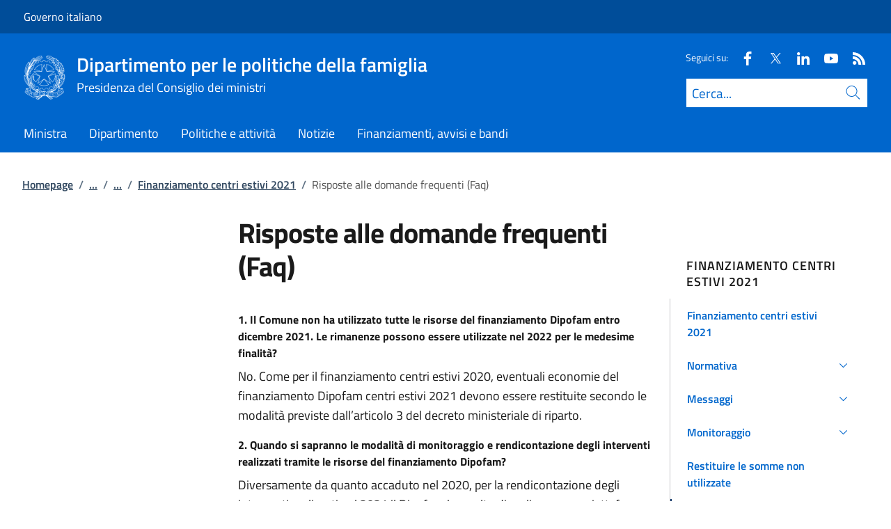

--- FILE ---
content_type: text/html; charset=utf-8
request_url: https://famiglia.governo.it/it/politiche-e-attivita/finanziamenti-avvisi-e-bandi/finanziamento-centri-estivi-2021/risposte-alle-domande-frequenti-faq/
body_size: 19094
content:



<!DOCTYPE html>
<html lang="it">
    <head>
        <title>Risposte alle domande frequenti (Faq)</title>
        <meta charset="utf-8">
        <meta http-equiv="x-ua-compatible" content="ie=edge">
        <meta name="viewport" content="width=device-width, initial-scale=1">
            <meta name="keyword" content="centri estivi,politiche per la famiglia">
        <meta name="description" content="Risposte alle domande frequenti (Faq) sul Finanziamento Dipofam centri estivi 2021.">
        <link rel="canonical" href="https://famiglia.governo.it/it/politiche-e-attivita/finanziamenti-avvisi-e-bandi/finanziamento-centri-estivi-2021/risposte-alle-domande-frequenti-faq/" />
        <meta property="og:type" content="article" />
        <meta property="og:url" content="https://famiglia.governo.it/it/politiche-e-attivita/finanziamenti-avvisi-e-bandi/finanziamento-centri-estivi-2021/risposte-alle-domande-frequenti-faq/" />
        <meta property="og:title" content="Risposte alle domande frequenti (Faq)" />
            <meta property="og:description" content="Risposte alle domande frequenti (Faq) sul Finanziamento Dipofam centri estivi 2021." />
        <meta property="og:site_name" content="Dipartimento per le politiche della famiglia" />
        <meta property="og:updated_time" content="2025-05-13T11:10:34.823Z" />
        <meta name="twitter:card" content="summary" />
        <meta name="twitter:url" content="https://famiglia.governo.it/it/politiche-e-attivita/finanziamenti-avvisi-e-bandi/finanziamento-centri-estivi-2021/risposte-alle-domande-frequenti-faq/" />
        <meta name="twitter:title" content="Risposte alle domande frequenti (Faq)" />
            <meta name="twitter:description" content="Risposte alle domande frequenti (Faq) sul Finanziamento Dipofam centri estivi 2021." />
                <meta property="og:image" content="https://famiglia.governo.it/media/2352/dipofam-logo-sito.jpg" />
                <meta name="twitter:image" content="https://famiglia.governo.it/media/2352/dipofam-logo-sito.jpg" />
            <link rel="icon" href="https://famiglia.governo.it/media/2974/dipofam-logo-social.jpg">
        
        <script src="/sb/registered-js-bundle.js.v639044796987588520"></script>
        <link href="/sb/registered-css-bundle.css.v639044796987588520" rel="stylesheet" />

            <!-- Matomo -->
            <script type="text/plain" data-cookiecategory="analytics">
                var _paq = window._paq = window._paq || [];
                /* tracker methods like "setCustomDimension" should be called before "trackPageView" */
                //_paq.push(["setCookieDomain", "*.www.dominio.it"]);
                //_paq.push(["setDomains", ["*.www.dominio.it"]]);
                _paq.push(['trackPageView']);
                _paq.push(['enableLinkTracking']);
                (function () {
                var u = "https://dmlws-analytics.sogei.it/piwik/";
                _paq.push(['setTrackerUrl', u + 'matomo.php']);
                _paq.push(['setSiteId', '16']);
                _paq.push(['addTracker', 'https://ingestion.webanalytics.italia.it/matomo.php', '38848']);
                var d = document, g = d.createElement('script'), s = d.getElementsByTagName('script')[0];
                g.type = 'text/javascript'; g.async = true; g.src = u + 'matomo.js'; s.parentNode.insertBefore(g, s);
                })();
            </script>
            <noscript><p><img src="https://dmlws-analytics.sogei.it/piwik/matomo.php?idsite=16&amp;rec=1" style="border:0;" alt="" /></p></noscript>
            <!-- End Matomo Code -->

    </head>

    <body>
         

<div class="skiplinks">
    <a class="visually-hidden-focusable" href="#main">Vai al contenuto</a>
    <a class="visually-hidden-focusable" href="#menu">Vai alla navigazione del sito</a>
</div>
         


<!-- PRIMO HEADER -->
<div class="it-header-slim-wrapper notprint" style="background-color:#004d99 !important">
    <div class="container-fluid px-0 px-lg-2 px-xl-3">
        <div class="col-12">
            <div class="it-header-slim-wrapper-content">
                <span class="d-flex">
                        <a class="d-lg-block navbar-brand" href="https://www.governo.it/" style="font-size: 1em">Governo italiano</a>
                </span>
                

            </div>
        </div>
    </div>
</div>


<header class="it-header-wrapper position-sticky notprint" style="top:0;z-index:1040">
    <div class="it-nav-wrapper">
        <!-- SECONDO HEADER -->
        <div class="it-header-center-wrapper">
            <div class="container-fluid px-0 px-lg-2 px-xl-3">
                <div class="col-12">
                    <div class="it-header-center-content-wrapper">
                        <div class="it-brand-wrapper ms-2 ms-lg-0">
                            <a href="/it/">
                                <img src="/media/gmtj4rbt/logo-2.png" class="main-header-logo" alt="">
                                <img src="/media/gmtj4rbt/logo-2.png" class="mobile-header-logo" alt="">
                                <div class="it-brand-text" aria-label="Dipartimento per le politiche della famiglia" role="contentinfo">
                                        <div class="it-brand-title">Dipartimento per le politiche della famiglia</div>
                                        <div class="it-brand-tagline d-none d-md-block lh-lg" style="font-size: 18px;">Presidenza del Consiglio dei ministri</div>

                                </div>
                            </a>
                        </div>
                        <div class="it-right-zone d-flex flex-column align-items-end">
                            <div class="it-socials d-flex mb-lg-3 mb-md-1">
                                

    <span>
        Seguici su:
    </span>
<ul class="">
        <li class="">
            <a class="" href="https://www.facebook.com/FamigliaGov" aria-label="Facebook" target="_blank" title="Seguici su Facebook">
                <svg role="presentation" class="icon "><use href="/css/bootstrap-italia/svg/sprites.svg#it-facebook"></use></svg>
            </a>
        </li>
        <li class="">
            <a class="" href="http://www.twitter.com/FamigliaGov" aria-label="Twitter" target="_blank" title="Seguici su X">
                <svg role="presentation" class="icon "><use href="/css/bootstrap-italia/svg/sprites.svg#it-twitter"></use></svg>
            </a>
        </li>
        <li class="">
            <a class="" href="https://www.linkedin.com/company/81790170/admin/" aria-label="Linkedin" target="_blank" title="Seguici su Linkedin">
                <svg role="presentation" class="icon "><use href="/css/bootstrap-italia/svg/sprites.svg#it-linkedin"></use></svg>
            </a>
        </li>
        <li class="">
            <a class="" href="https://www.youtube.com/channel/UCdC_o1hkyPQKITGxFbywHEg" aria-label="Youtube" target="_blank" title="Seguici su Youtube">
                <svg role="presentation" class="icon "><use href="/css/bootstrap-italia/svg/sprites.svg#it-youtube"></use></svg>
            </a>
        </li>
        <li class="">
            <a class="" href="http://famiglia.governo.it/it/feed" aria-label="Rss" target="_blank" title="Seguici sul canale RSS">
                <svg role="presentation" class="icon "><use href="/css/bootstrap-italia/svg/sprites.svg#it-rss"></use></svg>
            </a>
        </li>

</ul>


                            </div>
                                <form id="search" action="/it/search/" method="GET" role="search">
                                    <div class="it-search-wrapper">
                                        <label for="searchInput" class="visually-hidden">Cerca</label>
                                        <input id="searchInput" oninput="enableSearch(this.id)" type="text" class="border-bottom-0 searchbar" placeholder="Cerca..." required name="cerca" id="closedMobileSearch" style="height:41px">
                                        <a class="search-link squared-icon searchbar a-disabled" aria-label="Cerca" href="#" role="button" onclick="document.getElementById('search').submit();" style="height:41px">
                                            <svg role="presentation" id="searchIcon" class="icon icon-blue">
                                                <use href="/css/bootstrap-italia/svg/sprites.svg#it-search"></use>
                                            </svg>
                                        </a>
                                        <svg role="presentation" id="closedSearchbarSvg" role="presentation" class="icon icon-sm icon-white" onclick="showSearchBar()">
                                            <use href="/css/bootstrap-italia/svg/sprites.svg#it-search"></use>
                                        </svg>

                                        <svg role="presentation" id="openedSearchbarSvg" role="presentation" class="d-none" onclick="showSearchBar()" xmlns="http://www.w3.org/2000/svg" xmlns:xlink="http://www.w3.org/1999/xlink" width="20px" height="20px" viewBox="0 0 20 20" version="1.1">
                                            <path style=" stroke:none;fill-rule:nonzero;fill:rgb(100%,100%,100%);fill-opacity:1;" d="M 10.945312 10 L 20 18.917969 L 18.917969 20 L 10 10.945312 L 1.082031 20 L 0 18.917969 L 9.054688 10 L 0 1.082031 L 1.082031 0 L 10 9.054688 L 18.917969 0 L 20 1.082031 Z M 10.945312 10 " />
                                        </svg>
                                    </div>
                                    <input type="submit" hidden />
                                </form>
                        </div>
                    </div>
                </div>
            </div>
        </div>

        <!-- TERZO HEADER -->
        <div class="it-header-navbar-wrapper">
            <div class="container-fluid px-0">
                <div class="col-12">
                    

<nav class="navbar navbar-expand-lg has-megamenu" aria-label="Menu principale">
    <button type="button" aria-label="Mostra/Nascondi menu" class="p-0 border-0 bg-transparent d-lg-none" aria-controls="menu" aria-expanded="false" data-bs-toggle="navbarcollapsible" data-bs-target="#navbar-E">
        <span>
            <svg role="presentation" role="img" aria-label="icona burger menu" class="icon icon-white"><use href="/css/bootstrap-italia/svg/sprites.svg#it-burger"></use></svg>
        </span>
    </button>
    <div class="navbar-collapsable" id="navbar-E">
        <div class="overlay fade"></div>
        <div class="close-div">
            <button type="button" aria-label="Chiudi il menu" class="btn close-menu">
                <span><svg role="presentation" role="img" class="icon"><use href="/css/bootstrap-italia/svg/sprites.svg#it-close-big"></use></svg></span>
            </button>
        </div>
        <div class="menu-wrapper justify-content-lg-between align-items-lg-baseline">
            <ul id="mainMenu" class="navbar-nav w-100 ">
                


            <li class="nav-item dropdown megamenu">
                <a href="/it/ministra/" class="nav-link dropdown-toggle px-lg-2 px-xl-3 lh-sm" >
                    <span>Ministra</span>
                </a>
            </li>
            <li class="nav-item dropdown megamenu">
                <a href="/it/dipartimento/" class="nav-link dropdown-toggle px-lg-2 px-xl-3 lh-sm" >
                    <span>Dipartimento</span>
                </a>
            </li>
            <li class="nav-item dropdown megamenu">
                <a href="/it/politiche-e-attivita/" class="nav-link dropdown-toggle px-lg-2 px-xl-3 lh-sm" >
                    <span>Politiche e attivit&#xE0;</span>
                </a>
            </li>
            <li class="nav-item dropdown megamenu">
                <a href="/it/politiche-e-attivita/comunicazione/notizie/" class="nav-link dropdown-toggle px-lg-2 px-xl-3 lh-sm" >
                    <span>Notizie</span>
                </a>
            </li>
            <li class="nav-item dropdown megamenu">
                <a href="/it/politiche-e-attivita/finanziamenti-avvisi-e-bandi/" class="nav-link dropdown-toggle px-lg-2 px-xl-3 lh-sm" >
                    <span>Finanziamenti, avvisi e bandi</span>
                </a>
            </li>

            </ul>
        </div>
    </div>
</nav>
                </div>
            </div>
        </div>
    </div>
        <form id="search-mobile" action="/it/search/" method="GET">
            <div id="searchbarMobileContainer" class="d-flex container-fluid bg-primary border-bottom-0 padding-search-mobile pt-1 pb-2 d-none">
                <label for="openedMobileSearch" class="visually-hidden">Cerca</label>
                <input oninput="enableSearch(this.id)" name="cerca" id="openedMobileSearch" class="border-bottom-0 bg-white" type="search" placeholder="Cerca">
                <a class="search-link squared-icon-mobile bg-white a-disabled" aria-label="Cerca" href="#" onclick="document.getElementById('search-mobile').submit();">
                    <svg role="presentation" id="searchIconMobile" class="icon icon-sm icon-blue">
                        <use href="/css/bootstrap-italia/svg/sprites.svg#it-search"></use>
                    </svg>
                </a>
            </div>
            <input type="submit" hidden />
        </form>
</header>
<div class="it-header-center-wrapper bg-white d-none printvisible">
    <div class="container-fluid px-0 px-lg-2 px-xl-3">
        <div class="row">
            <div class="col-12">
                <div class="it-header-center-content-wrapper">
                    <div class="it-brand-wrapper">
                        <a href="/it/">
                            <img src="/media/gmtj4rbt/logo-2.png" class="print-logo icon " alt="">
                            <div class="it-brand-text">
                                <div class="it-brand-title text-primary">Dipartimento per le politiche della famiglia</div>
                                    <div class="it-brand-tagline d-none d-md-block text-primary" style="line-height:2em">Presidenza del Consiglio dei ministri</div>

                            </div>
                        </a>
                    </div>
                </div>
            </div>
        </div>
    </div>
</div>

<script>

    function showSearchBar() {
        $("#searchbarMobileContainer").toggleClass("d-none");
        $("#closedSearchbarSvg").toggleClass("d-none");
        $("#openedSearchbarSvg").toggleClass("d-none");
    }

    function enableSearch(id) {
        let tagId = "#" + id;
        let selector = $(`${tagId}`);

        if (selector.val() != "") {
            $(`${tagId} + a`).removeClass("a-disabled")
        }
        else {
            $(`${tagId} + a`).addClass("a-disabled")
        }
    }

    $(document).ready(function () {
        if (window.innerWidth > 768)
            enableSearch("searchInput");
        else
            enableSearch("openedMobileSearch");
    });

</script>
    

        <div id="main">
            

<div class="mx-3 mx-lg-4 px-lg-1 px-1 px-xl-2">
    <div class="col-md-12">
        

<div class="container-xxxl">

<nav class="breadcrumb-container" role="navigation">
        <ol class="breadcrumb mt-4 mb-4">
                    <li class="breadcrumb-item"><a href="/it/" aria-label="Vai alla pagina:: Homepage">Homepage</a><span class="separator">/</span></li>
                    <li class="breadcrumb-item">
                        <a href="/it/politiche-e-attivita/" class="breadcrumb-expander" data-name="Politiche e attivit&#xE0;">...</a><span class="separator">/</span>
                    </li>
                    <li class="breadcrumb-item">
                        <a href="/it/politiche-e-attivita/finanziamenti-avvisi-e-bandi/" class="breadcrumb-expander" data-name="Finanziamenti, avvisi e bandi">...</a><span class="separator">/</span>
                    </li>
                    <li class="breadcrumb-item"><a href="/it/politiche-e-attivita/finanziamenti-avvisi-e-bandi/finanziamento-centri-estivi-2021/" aria-label="Vai alla pagina:: Finanziamento centri estivi 2021">Finanziamento centri estivi 2021</a><span class="separator">/</span></li>
            <li class="breadcrumb-item active" aria-current="page">Risposte alle domande frequenti (Faq)</li>
        </ol>
    </nav>
</div>



    </div>
    <div class="row">
        <div class="col-md-3">
            <div class="inThisPageContainer">
                


<script>
    function setOffsetGapDiv() {
        let windowWidth = $(window).width();
        let offsetGap = 0;

        if (windowWidth < 992)
            offsetGap = 100;
        else
            offsetGap = 210;

        return offsetGap;
    }

    function changeScrollPadding(navscroll) {
        let windowWidth = $(window).width();

        if (windowWidth < 992)
            navscroll.setScrollPadding(setOffsetGapDiv());
        else
            navscroll.setScrollPadding(setOffsetGapDiv());
    }

    function scrollToDiv(idDiv) {
        let selector = "#" + idDiv;
        let offset = $(selector).offset();
        let scrollto = offset.top - setOffsetGapDiv();
        window.scrollTo({
            top: scrollto + 20,
            behavior: 'smooth'
        });
    }

    $(document).ready(function () {
        var navscrollElement = document.querySelector('#sideNavLinks');
        var navscroll = new bootstrap.NavScroll(navscrollElement);

        changeScrollPadding(navscroll);

        //#region codice necessario solo per debug
        $(window).on("resize", function () {
            changeScrollPadding(navscroll);
        });
        //#endregion
    });
</script>
            </div>
        </div>
        <div class="col-md-6 md-max-width-700">
            <div>
                <h1 class="word-break">
                    Risposte alle domande frequenti (Faq)
                </h1>
                <div class="d-flex mt-3">
                </div>

            </div>
            <div class="row my-4">
                <div id="main-page" class="col-md-12 it-page-sections-container word-break">

<h4 class="u-text-h4"><strong>1. Il Comune non ha utilizzato tutte le risorse del finanziamento Dipofam entro dicembre 2021. Le rimanenze possono essere utilizzate nel 2022 per le medesime finalità?</strong></h4>
<p>No. Come per il finanziamento centri estivi 2020, eventuali economie del finanziamento Dipofam centri estivi 2021 devono essere restituite secondo le modalità previste dall’articolo 3 del decreto ministeriale di riparto.</p>
<h4 class="u-text-h4"><strong>2. Quando si sapranno le modalità di monitoraggio e rendicontazione degli interventi realizzati tramite le risorse del finanziamento Dipofam?</strong></h4>
<p>Diversamente da quanto accaduto nel 2020, per la rendicontazione degli interventi realizzati nel 2021 il Dipofam ha scelto di realizzare una piattaforma digitale dedicata che permetta ai comuni beneficiari di inserire i dati digitalmente, invece che trasmettere la documentazione tramite posta elettronica certificata. La piattaforma è attualmente in fase di elaborazione. Non appena sarà disponibile, ne verrà data comunicazione, tramite messaggio PEC, a tutti i comuni beneficiari del finanziamento. Il messaggio PEC conterrà anche le credenziali per l’accesso. La scadenza per la rendicontazione, così come previsto dal decreto ministeriale di riparto, è fissata a fine marzo 2022.</p>
<h4 class="u-text-h4"><strong>3. Dove posso verificare la quota di finanziamento ricevuta dal mio Comune?</strong></h4>
<p>All’interno della pagina dedicata al finanziamento DIPOFAM centri estivi 2021 è disponibile una tabella contenente tutte le informazioni relative alle quote e ai comuni beneficiari, con l’indicazione anche del codice ISTAT di riferimento per ogni comune. Altrimenti, è possibile reperire la medesima informazione dall’allegato 1 al decreto del Ministro per le pari opportunità e la famiglia 24 giugno 2021, con cui è stato ripartito il finanziamento.</p>
<h4 class="u-text-h4"><strong>4. Il mio Comune non ha ricevuto il finanziamento. Come mai?</strong></h4>
<p>Dipende. Il DIPOFAM ha provveduto a erogare il finanziamento tramite la Banca d’Italia a tutti i comuni presenti in un elenco definito dalla Conferenza delle regioni e delle province autonome, nel mese di luglio 2021. Pertanto, è opportuno che la ragioneria del Comune verifichi tutte le entrate di quel mese. Il mancato trasferimento può essere dovuto o a un errore tecnico nel trasferimento o a fatto che la Conferenza non ha incluso il comune nell’elenco. Nel primo caso, si prega di inviare un’email di segnalazione a <a href="mailto:dipofam.centriestivi@governo.it">dipofam.centriestivi@governo.it</a>. Nel secondo caso, per ulteriori informazioni si prega di contattare la propria amministrazione regionale di riferimento.</p>
<h4 class="u-text-h3 u-text-h4"><strong>5. Il finanziamento DIPOFAM può essere utilizzato per acquistare dei giocattoli per la scuola d’infanzia comunale?</strong></h4>
<p>No. L’intervento non è infatti compatibile con quanto previsto dalla normativa vigente. Ciò sarebbe possibile esclusivamente qualora l’acquisto di beni andasse a beneficio di attività che si svolgessero all'interno dei contesti individuati dal sopracitato articolo 63, comma 1, con l'eventuale collaborazione di soggetti quali le scuole d'infanzia (es. realizzazione di un centro estivo all'interno dei locali della scuola dell'infanzia, in orario post attività ordinarie, anche in collaborazione con un soggetto privato).</p>
<h4 class="u-text-h4"><strong>6. Il Comune può utilizzare il finanziamento DIPOFAM per ristrutturare un parco giochi o area gioco comunale?</strong></h4>
<p>Dipende. L'intervento è compatibile con quanto previsto dalla normativa vigente, esclusivamente nell’ipotesi in cui il parco giochi sia utilizzato, a seguito dei lavori, per le attività realizzate dai soggetti e nel periodo temporale indicati dall’articolo 63, comma 1, del decreto-legge n. 73 del 2021 (es. dopo i lavori, un’associazione utilizza, fra giugno e dicembre 2021, il parco giochi per realizzare attività educative e ludiche all’aria aperta).</p>
<h4 class="u-text-h4"><strong>7. Il Comune deve inviare il progetto al DIPOFAM prima di procedere alla realizzazione?</strong></h4>
<p>No. È facoltà dell'Amministrazione comunale beneficiaria del finanziamento DIPOFAM identificare le attività da potenziare e gli eventuali sottogruppi della popolazione potenziale beneficiaria dell'intervento, compatibilmente con quanto previsto dall’articolo 63 del decreto-legge n. 73 del 2021.</p>
<h4 class="u-text-h4"><strong>8. Il finanziamento DIPOFAM può essere impiegato per l’acquisto di un mezzo di trasporto, atto a trasportare minori, per lo svolgimento delle attività previste dall’articolo 63 del decreto-legge n. 73 del 2021?</strong></h4>
<p>Sì.</p>
<h4 class="u-text-h4"><strong>9. È consentito l’affidamento diretto, ai sensi dell’articolo 36 del decreto legislativo n. 50 del 16, ad agenzie di viaggi per lo svolgimento delle attività dei centri estivi (es. per attivare le cosiddette colonie estive presso i centri balneari limitrofi con pernottamento; per realizzare un soggiorno ricreativo/educativo presso struttura alberghiera del territorio, che prevede pernottamento, vitto e alloggio)?</strong></h4>
<p>Per la realizzazione degli interventi previsti dall’articolo 63, comma 1, del decreto-legge 25 maggio 2021, n° 73, convertito con modificazioni dalla legge 23 luglio 2021, n° 106, si applica la vigente disciplina in materia di contratti pubblici.</p>
<h4 class="u-text-h4"><strong>10. È consentito l’acquisto di beni e servizi da destinare a scuole pubbliche o private?</strong></h4>
<p>Dipende. L’acquisto di beni e servizi, tramite il finanziamento DIPOFAM, deve essere finalizzato a potenziare le attività dei centri estivi, dei servizi socioeducativi territoriali e dei centri con funzione educativa e ricreativa. Se all’interno degli spazi della scuola è stato organizzato un centro estivo o un doposcuola, il Comune può contribuire acquistando beni e servizi, che devono essere effettivamente utilizzati per tali attività. Non è pertanto ammissibile l’ipotesi in cui il Comune acquisti dei beni (es. giocattoli) che vengano utilizzati dalla scuola, invece che durante il centro estivo. Tale logica tuttavia permette l’ipotesi in cui i beni acquistati per il centro estivo (es. giocattoli) possano essere utilizzati, una volta concluso il centro estivo, dalla scuola in cui si è svolto il centro estivo medesimo.</p>
<h4 class="u-text-h4"><strong>11. È consentito effettuare interventi di costruzione, ristrutturazione o riorganizzazione di strutture e spazi dedicati a ospitare i bambini per le attività, all’interno di scuole?</strong></h4>
<p>Sì, esclusivamente nell’ipotesi in cui l’intervento sia diretto al potenziamento delle attività dei centri estivi, dei servizi socioeducativi territoriali e dei centri con funzione educativa e ricreativa.</p>
<h4 class="u-text-h4"><strong>12. È possibile utilizzare parzialmente le somme sotto forma di contributi alle famiglie che hanno aderito a centri estivi organizzati in altri comuni?</strong></h4>
<p>Sì.</p>
<h4 class="u-text-h4"><strong>13. I centri estivi devono essere riconosciuti, oppure possono essere anche attività estive ludico ricreative organizzate da società o associazioni sportive, o da soggetti privati che hanno altra finalità (es. un maneggio)?</strong></h4>
<p>Le attività finanziabili devono essere realizzate dai soggetti individuati dall’articolo 63, ossia da centri estivi, dei servizi socioeducativi territoriali e dei centri con funzione educativa e ricreativa destinati alle attività dei minori. Tuttavia, in base a quanto previsto dalla lettera <em>a</em>) del messaggio DIPOFAM 12 luglio 2021, n. 2, pubblicato sul sito web DIPOFAM, l’Amministrazione comunale può sottoscrivere atti, quali protocolli, intese, convenzioni o contratti, secondo la normativa vigente, con altri enti pubblici e privati finalizzati a disciplinare la collaborazione, anche sotto il profilo economico o l'affidamento in gestione, per la realizzazione degli interventi previsti dalla legge. Pertanto, è ipotizzabile il caso in cui il Comune sottoscriva un protocollo d’intesa o una convenzione con un’associazione sportiva presente sul territorio per realizzare un centro estivo o un centro con funzione educativa e ricreativa, le cui attività oggetto di finanziamento tramite le risorse DIPOFAM si svolgano entro dicembre 2021.</p>
<h4 class="u-text-h4"><strong>14. Dove posso trovare il link per la piattaforma di monitoraggio della rendicontazione 2021?</strong></h4>
<p>La piattaforma è attualmente in fase di progettazione, seppur si stimi la sua operatività entro la fine del mese di dicembre 2021. La scadenza per l'invio della rendicontazione è giovedì 31 marzo 2022.</p>
<h4 class="u-text-h4">15. Quali sono le scadenze da rispettare?</h4>
<p>Vedi la <a href="/it/politiche-e-attivita/finanziamenti-avvisi-e-bandi/finanziamento-centri-estivi-2021/scadenze/" title="Scadenze">pagina dedicata</a>.</p>
<h4 class="u-text-h4"><strong>16. È possibile utilizzare le risorse del finanziamento 2021 per interventi da attuare nel 2022?</strong></h4>
<p>No. L'articolo 63 prevede esplicitamente che gli interventi debbano essere realizzati nel periodo 1 giugno - 31 dicembre 2021.</p>
<h4 class="u-text-h4"><strong>17. Nel caso delle Unioni di comuni, come si procede al monitoraggio?</strong></h4>
<p>Si prega di inviare un'e-mail a dipofam.centriestivi@governo.it.</p>
<h4 class="u-text-h4"><strong>18. Entro quando devono essere restituite le somme non utilizzate?</strong></h4>
<p>Entro il 31 marzo 2022. Vedi la <a href="/it/politiche-e-attivita/finanziamenti-avvisi-e-bandi/finanziamento-centri-estivi-2021/restituire-le-somme-non-utilizzate/" title="Restituire le somme non utilizzate">pagina dedicata</a>.</p>
<h4 class="u-text-h4"><strong>19. La Pec indicata sul sito web Dipofam, associata allo Username, è errata o obsoleta. Come posso chiedere la variazione?</strong></h4>
<p>Inviare un'e-mail a dipofam.centriestivi@governo.it.</p>
<h4 class="u-text-h4"><strong>20. Il monitoraggio deve essere fatto anche nel caso in cui il contributo non sia stato utilizzato?</strong></h4>
<p>Sì.</p>
<h4 class="u-text-h3 u-text-h4">21. Come deve comunicare il Comune l'avvenuta restituzione delle somme non utilizzate alla Presidenza del Consiglio dei ministri?</h4>
<p>Tramite la piattaforma digitale, alla sezione "Anagrafica", ultima domanda.</p>                </div>
            </div>
        </div>
        <div class="col-md-3">
            <div class="">
                



<script type="text/javascript">
    function Copy() {
        var copyText = "https://famiglia.governo.it/it/politiche-e-attivita/finanziamenti-avvisi-e-bandi/finanziamento-centri-estivi-2021/risposte-alle-domande-frequenti-faq/";
        navigator.clipboard.writeText(copyText);
    }
</script>




        <div class="sidebar-wrapper dossierContainer d-sm-none d-md-block ">
            <span class="sidebar-title lh-sm d-block">Finanziamento centri estivi 2021</span>
            <div class="sidebar-linklist-wrapper" style="border-left: 1px solid #c5c7c9;">
                <div class="link-list-wrapper">
                    <ul id ="sidenavDossier" class="link-list">
                        


        <li>
            <a class="list-item large medium right-icon dossier-reverse-arrow collapsed " href="/it/politiche-e-attivita/finanziamenti-avvisi-e-bandi/finanziamento-centri-estivi-2021/introduzione/" role="button" data-bs-toggle="" aria-controls="collapse1">
                <span class="list-item-title-icon-wrapper">
                    <span>Finanziamento centri estivi 2021</span>
                </span>
            </a>
        </li>
        <li>
            <a class="list-item large medium right-icon dossier-reverse-arrow collapsed " href="#collapse2" role="button" data-bs-toggle="collapse" aria-controls="collapse2">
                <span class="list-item-title-icon-wrapper">
                    <span>Normativa</span>
                        <svg role="presentation" class="icon icon-sm icon-primary right" aria-hidden="true" role="img" aria-label="Espandi"><use href="/css/bootstrap-italia/svg/sprites.svg#it-expand"></use></svg>
                </span>
            </a>
                <ul class="link-sublist collapse " id="collapse2">
                        <li>
                            <a class="list-item ps-0 pt-0 nav-item-separator" href="/it/politiche-e-attivita/finanziamenti-avvisi-e-bandi/finanziamento-centri-estivi-2021/normativa/"><span>Esplora "Normativa"</span></a>
                        </li>
                            <li>
                                <a class="list-item " href="/media/2417/dm-centri-estivi-24-giugno-2021-registrato-cdc.pdf"><span>Decreto ministeriale di riparto, Finanziamento centri estivi 2021</span></a>
                            </li>
                            <li>
                                <a class="list-item " href="https://www.normattiva.it/atto/caricaDettaglioAtto?atto.dataPubblicazioneGazzetta=2021-05-25&amp;atto.codiceRedazionale=21G00084&amp;atto.articolo.numero=0&amp;atto.articolo.sottoArticolo=1&amp;atto.articolo.sottoArticolo1=10&amp;qId=8a64aa23-e88b-47de-96da-e260eea268d2&amp;tabID=0.9404538108750529&amp;title=lbl.dettaglioAtto"><span>decreto-legge 25 maggio 2021, n. 73</span></a>
                            </li>
                            <li>
                                <a class="list-item " href="/it/politiche-e-attivita/analisi-e-valutazione/politiche-interventi-progetti/emergenza-covid-19/linee-guida-attivita-educative-non-formali-e-informali-minori-di-eta/"><span>Linee guida attivit&#xE0; 0-17 emergenza COVID-19</span></a>
                            </li>
                </ul>
        </li>
        <li>
            <a class="list-item large medium right-icon dossier-reverse-arrow collapsed " href="#collapse3" role="button" data-bs-toggle="collapse" aria-controls="collapse3">
                <span class="list-item-title-icon-wrapper">
                    <span>Messaggi</span>
                        <svg role="presentation" class="icon icon-sm icon-primary right" aria-hidden="true" role="img" aria-label="Espandi"><use href="/css/bootstrap-italia/svg/sprites.svg#it-expand"></use></svg>
                </span>
            </a>
                <ul class="link-sublist collapse " id="collapse3">
                        <li>
                            <a class="list-item ps-0 pt-0 nav-item-separator" href="/it/politiche-e-attivita/finanziamenti-avvisi-e-bandi/finanziamento-centri-estivi-2021/messaggi/"><span>Esplora "Messaggi"</span></a>
                        </li>
                            <li>
                                <a class="list-item " href="/it/politiche-e-attivita/comunicazione/messaggi/messaggio-12-luglio-2021-n-2/"><span>Messaggio 12 luglio 2021, n. 2</span></a>
                            </li>
                </ul>
        </li>
        <li>
            <a class="list-item large medium right-icon dossier-reverse-arrow collapsed " href="#collapse4" role="button" data-bs-toggle="collapse" aria-controls="collapse4">
                <span class="list-item-title-icon-wrapper">
                    <span>Monitoraggio</span>
                        <svg role="presentation" class="icon icon-sm icon-primary right" aria-hidden="true" role="img" aria-label="Espandi"><use href="/css/bootstrap-italia/svg/sprites.svg#it-expand"></use></svg>
                </span>
            </a>
                <ul class="link-sublist collapse " id="collapse4">
                        <li>
                            <a class="list-item ps-0 pt-0 nav-item-separator" href="/it/politiche-e-attivita/finanziamenti-avvisi-e-bandi/finanziamento-centri-estivi-2021/monitoraggio/"><span>Esplora "Monitoraggio"</span></a>
                        </li>
                            <li>
                                <a class="list-item " href="/it/politiche-e-attivita/finanziamenti-avvisi-e-bandi/finanziamento-centri-estivi-2021/monitoraggio/informazioni-generali/"><span>Informazioni generali</span></a>
                            </li>
                            <li>
                                <a class="list-item " href="https://centriestivi.sapp.famiglia.governo.it/viewer/dfce/login.htm"><span>Piattaforma monitoraggio centri estivi 2021</span></a>
                            </li>
                            <li>
                                <a class="list-item " href="/it/politiche-e-attivita/finanziamenti-avvisi-e-bandi/finanziamento-centri-estivi-2021/monitoraggio/username-e-pec/"><span>Username e Pec</span></a>
                            </li>
                            <li>
                                <a class="list-item " href="https://centriestivi.sapp.famiglia.governo.it/viewer/dfce/rigeneraPsw.htm?operazione=rigenera&amp;usernameUtente="><span>Ricevere la password temporanea per l&#x27;accesso</span></a>
                            </li>
                            <li>
                                <a class="list-item " href="/media/2595/manuale-utente.pdf"><span>Manuale utente</span></a>
                            </li>
                            <li>
                                <a class="list-item " href="https://youtu.be/L3SdJ9i4UGQ"><span>Tutorial video</span></a>
                            </li>
                            <li>
                                <a class="list-item " href="/it/politiche-e-attivita/finanziamenti-avvisi-e-bandi/finanziamento-centri-estivi-2021/risposte-alle-domande-frequenti-faq/"><span>Risposte alle domande frequenti (Faq)</span></a>
                            </li>
                </ul>
        </li>
        <li>
            <a class="list-item large medium right-icon dossier-reverse-arrow collapsed " href="/it/politiche-e-attivita/finanziamenti-avvisi-e-bandi/finanziamento-centri-estivi-2021/restituire-le-somme-non-utilizzate/" role="button" data-bs-toggle="" aria-controls="collapse5">
                <span class="list-item-title-icon-wrapper">
                    <span>Restituire le somme non utilizzate</span>
                </span>
            </a>
        </li>
        <li>
            <a class="list-item large medium right-icon dossier-reverse-arrow  active" href="/it/politiche-e-attivita/finanziamenti-avvisi-e-bandi/finanziamento-centri-estivi-2021/risposte-alle-domande-frequenti-faq/" role="button" data-bs-toggle="" aria-expanded="aria-expanded" aria-controls="collapse6">
                <span class="list-item-title-icon-wrapper">
                    <span>Risposte alle domande frequenti (Faq)</span>
                </span>
            </a>
        </li>
        <li>
            <a class="list-item large medium right-icon dossier-reverse-arrow collapsed " href="/it/politiche-e-attivita/finanziamenti-avvisi-e-bandi/finanziamento-centri-estivi-2021/scadenze/" role="button" data-bs-toggle="" aria-controls="collapse7">
                <span class="list-item-title-icon-wrapper">
                    <span>Scadenze</span>
                </span>
            </a>
        </li>
        <li>
            <a class="list-item large medium right-icon dossier-reverse-arrow collapsed " href="/it/politiche-e-attivita/finanziamenti-avvisi-e-bandi/finanziamento-centri-estivi-2021/statistiche/" role="button" data-bs-toggle="" aria-controls="collapse8">
                <span class="list-item-title-icon-wrapper">
                    <span>Statistiche sul finanziamento centri estivi 2021</span>
                </span>
            </a>
        </li>
        <li>
            <a class="list-item large medium right-icon dossier-reverse-arrow collapsed " href="/it/politiche-e-attivita/finanziamenti-avvisi-e-bandi/finanziamento-centri-estivi-2020/" role="button" data-bs-toggle="" aria-controls="collapse9">
                <span class="list-item-title-icon-wrapper">
                    <span>Finanziamento centri estivi 2020</span>
                </span>
            </a>
        </li>


                    </ul>
                </div>
            </div>
        </div>
        <div class="position-fixed bottom-0 end-0 bg-primary container-fluid dossierContainerMobile">
            <button type="button" class="btn w-100 d-flex justify-content-between mt-2" data-bs-toggle="modal" data-bs-target="#dossierModal" aria-label="Finanziamento centri estivi 2021">
                <span class="text-white fs-6">Finanziamento centri estivi 2021</span>
                <svg role="presentation" class="icon icon-sm icon-white"><use href="/css/bootstrap-italia/svg/sprites.svg#it-expand" role="img" aria-label="Espandi"></use></svg>
            </button>
        </div>
        <div class="modal fade" id="dossierModal" tabindex="-1" aria-label="modale dossier" aria-hidden="true" style="z-index: 9999">
            <div class="modal-dialog modal-fullscreen m-0">
                <div class="modal-content">
                    <div class="modal-header d-flex align-items-center mb-3">
                        <span class="bg-white sidenav-title text-primary d-flex justify-content-between fs-6">Finanziamento centri estivi 2021</span>
                        <button type="button" class="btn-close" data-bs-dismiss="modal" aria-label="Chiudi"><svg role="presentation" class="icon icon-blue"><use href="/css/bootstrap-italia/svg/sprites.svg#it-close"></use></svg></button>
                    </div>
                    <div class="modal-body bg-lightblue px-0">
                        <nav id="dossierLinksMobile" class="navbar it-navscroll-wrapper bg-lightblue" data-bs-navscroll>
                            <div class="link-list-wrapper w-100">
                                <ul class="link-list">
                                    


        <li>
            <a class="list-item large medium right-icon dossier-reverse-arrow collapsed " href="/it/politiche-e-attivita/finanziamenti-avvisi-e-bandi/finanziamento-centri-estivi-2021/introduzione/" role="button" data-bs-toggle="" aria-controls="collapse1">
                <span class="list-item-title-icon-wrapper">
                    <span>Finanziamento centri estivi 2021</span>
                </span>
            </a>
        </li>
        <li>
            <a class="list-item large medium right-icon dossier-reverse-arrow collapsed " href="#collapse2" role="button" data-bs-toggle="collapse" aria-controls="collapse2">
                <span class="list-item-title-icon-wrapper">
                    <span>Normativa</span>
                        <svg role="presentation" class="icon icon-sm icon-primary right" aria-hidden="true" role="img" aria-label="Espandi"><use href="/css/bootstrap-italia/svg/sprites.svg#it-expand"></use></svg>
                </span>
            </a>
                <ul class="link-sublist collapse " id="collapse2">
                        <li>
                            <a class="list-item ps-0 pt-0 nav-item-separator" href="/it/politiche-e-attivita/finanziamenti-avvisi-e-bandi/finanziamento-centri-estivi-2021/normativa/"><span>Esplora "Normativa"</span></a>
                        </li>
                            <li>
                                <a class="list-item " href="/media/2417/dm-centri-estivi-24-giugno-2021-registrato-cdc.pdf"><span>Decreto ministeriale di riparto, Finanziamento centri estivi 2021</span></a>
                            </li>
                            <li>
                                <a class="list-item " href="https://www.normattiva.it/atto/caricaDettaglioAtto?atto.dataPubblicazioneGazzetta=2021-05-25&amp;atto.codiceRedazionale=21G00084&amp;atto.articolo.numero=0&amp;atto.articolo.sottoArticolo=1&amp;atto.articolo.sottoArticolo1=10&amp;qId=8a64aa23-e88b-47de-96da-e260eea268d2&amp;tabID=0.9404538108750529&amp;title=lbl.dettaglioAtto"><span>decreto-legge 25 maggio 2021, n. 73</span></a>
                            </li>
                            <li>
                                <a class="list-item " href="/it/politiche-e-attivita/analisi-e-valutazione/politiche-interventi-progetti/emergenza-covid-19/linee-guida-attivita-educative-non-formali-e-informali-minori-di-eta/"><span>Linee guida attivit&#xE0; 0-17 emergenza COVID-19</span></a>
                            </li>
                </ul>
        </li>
        <li>
            <a class="list-item large medium right-icon dossier-reverse-arrow collapsed " href="#collapse3" role="button" data-bs-toggle="collapse" aria-controls="collapse3">
                <span class="list-item-title-icon-wrapper">
                    <span>Messaggi</span>
                        <svg role="presentation" class="icon icon-sm icon-primary right" aria-hidden="true" role="img" aria-label="Espandi"><use href="/css/bootstrap-italia/svg/sprites.svg#it-expand"></use></svg>
                </span>
            </a>
                <ul class="link-sublist collapse " id="collapse3">
                        <li>
                            <a class="list-item ps-0 pt-0 nav-item-separator" href="/it/politiche-e-attivita/finanziamenti-avvisi-e-bandi/finanziamento-centri-estivi-2021/messaggi/"><span>Esplora "Messaggi"</span></a>
                        </li>
                            <li>
                                <a class="list-item " href="/it/politiche-e-attivita/comunicazione/messaggi/messaggio-12-luglio-2021-n-2/"><span>Messaggio 12 luglio 2021, n. 2</span></a>
                            </li>
                </ul>
        </li>
        <li>
            <a class="list-item large medium right-icon dossier-reverse-arrow collapsed " href="#collapse4" role="button" data-bs-toggle="collapse" aria-controls="collapse4">
                <span class="list-item-title-icon-wrapper">
                    <span>Monitoraggio</span>
                        <svg role="presentation" class="icon icon-sm icon-primary right" aria-hidden="true" role="img" aria-label="Espandi"><use href="/css/bootstrap-italia/svg/sprites.svg#it-expand"></use></svg>
                </span>
            </a>
                <ul class="link-sublist collapse " id="collapse4">
                        <li>
                            <a class="list-item ps-0 pt-0 nav-item-separator" href="/it/politiche-e-attivita/finanziamenti-avvisi-e-bandi/finanziamento-centri-estivi-2021/monitoraggio/"><span>Esplora "Monitoraggio"</span></a>
                        </li>
                            <li>
                                <a class="list-item " href="/it/politiche-e-attivita/finanziamenti-avvisi-e-bandi/finanziamento-centri-estivi-2021/monitoraggio/informazioni-generali/"><span>Informazioni generali</span></a>
                            </li>
                            <li>
                                <a class="list-item " href="https://centriestivi.sapp.famiglia.governo.it/viewer/dfce/login.htm"><span>Piattaforma monitoraggio centri estivi 2021</span></a>
                            </li>
                            <li>
                                <a class="list-item " href="/it/politiche-e-attivita/finanziamenti-avvisi-e-bandi/finanziamento-centri-estivi-2021/monitoraggio/username-e-pec/"><span>Username e Pec</span></a>
                            </li>
                            <li>
                                <a class="list-item " href="https://centriestivi.sapp.famiglia.governo.it/viewer/dfce/rigeneraPsw.htm?operazione=rigenera&amp;usernameUtente="><span>Ricevere la password temporanea per l&#x27;accesso</span></a>
                            </li>
                            <li>
                                <a class="list-item " href="/media/2595/manuale-utente.pdf"><span>Manuale utente</span></a>
                            </li>
                            <li>
                                <a class="list-item " href="https://youtu.be/L3SdJ9i4UGQ"><span>Tutorial video</span></a>
                            </li>
                            <li>
                                <a class="list-item " href="/it/politiche-e-attivita/finanziamenti-avvisi-e-bandi/finanziamento-centri-estivi-2021/risposte-alle-domande-frequenti-faq/"><span>Risposte alle domande frequenti (Faq)</span></a>
                            </li>
                </ul>
        </li>
        <li>
            <a class="list-item large medium right-icon dossier-reverse-arrow collapsed " href="/it/politiche-e-attivita/finanziamenti-avvisi-e-bandi/finanziamento-centri-estivi-2021/restituire-le-somme-non-utilizzate/" role="button" data-bs-toggle="" aria-controls="collapse5">
                <span class="list-item-title-icon-wrapper">
                    <span>Restituire le somme non utilizzate</span>
                </span>
            </a>
        </li>
        <li>
            <a class="list-item large medium right-icon dossier-reverse-arrow  active" href="/it/politiche-e-attivita/finanziamenti-avvisi-e-bandi/finanziamento-centri-estivi-2021/risposte-alle-domande-frequenti-faq/" role="button" data-bs-toggle="" aria-expanded="aria-expanded" aria-controls="collapse6">
                <span class="list-item-title-icon-wrapper">
                    <span>Risposte alle domande frequenti (Faq)</span>
                </span>
            </a>
        </li>
        <li>
            <a class="list-item large medium right-icon dossier-reverse-arrow collapsed " href="/it/politiche-e-attivita/finanziamenti-avvisi-e-bandi/finanziamento-centri-estivi-2021/scadenze/" role="button" data-bs-toggle="" aria-controls="collapse7">
                <span class="list-item-title-icon-wrapper">
                    <span>Scadenze</span>
                </span>
            </a>
        </li>
        <li>
            <a class="list-item large medium right-icon dossier-reverse-arrow collapsed " href="/it/politiche-e-attivita/finanziamenti-avvisi-e-bandi/finanziamento-centri-estivi-2021/statistiche/" role="button" data-bs-toggle="" aria-controls="collapse8">
                <span class="list-item-title-icon-wrapper">
                    <span>Statistiche sul finanziamento centri estivi 2021</span>
                </span>
            </a>
        </li>
        <li>
            <a class="list-item large medium right-icon dossier-reverse-arrow collapsed " href="/it/politiche-e-attivita/finanziamenti-avvisi-e-bandi/finanziamento-centri-estivi-2020/" role="button" data-bs-toggle="" aria-controls="collapse9">
                <span class="list-item-title-icon-wrapper">
                    <span>Finanziamento centri estivi 2020</span>
                </span>
            </a>
        </li>


                                </ul>
                            </div>
                        </nav>
                    </div>
                </div>
            </div>
        </div>


            </div>
        </div>

    </div>
</div>




<script>
    $("#main-page h2").addClass("it-page-section");

    $('#main-page a').each(function(){
        let id = $(this).attr('href');

        if (id && id.startsWith('#')) {
            id = id.substring(1);
            $(this).attr('onclick', `scrollToDiv('${id}')`);
            $(this).removeAttr('href');
            $(this).addClass('btn-link');
            $(this).css('cursor', 'pointer');
        }
    });

    $(".overflow-md-x:has(> table:not(.table-responsive))").addClass("table-responsive");
</script>
        </div>
        
<footer class="it-footer notprint">
    <div class="it-footer-main bg-dark" style="background-color:#003366 !important">
        <div class="container-fluid">
            <div class="row">
                <section>
                    <div class="row clearfix">
                        <div class="col-sm-12">
                            <div class="it-brand-wrapper pb-0">
                                <a href="/it/" data-focus-mouse="false">
                                        <img src="/media/gmtj4rbt/logo-2.png" class="icon" alt="Logo (2)" />
                                    <div>
                                        <span class="footer-it-brand-title">Dipartimento per le politiche della famiglia</span>
                                            <div class="it-brand-tagline d-none d-md-block lh-lg" style="font-size: 18px;">Presidenza del Consiglio dei ministri</div>
                                    </div>

                                </a>
                            </div>
                        </div>
                    </div>
                </section>
                    <section class="py-4 pt-5 border-secondary border-bottom">
                        <div class="row">
                                <div class="col-xl-3 col-lg-6 pb-2">
                                    <span class="fs-5 pb-3 d-block text-uppercase fw-semibold">Politiche e attivit&#xE0;</span>
                                    <div class="link-list-wrapper">
                                            <ul>
                                                        <li>
                                                            <a class="list-item text-white text-decoration-underline" href="/it/politiche-e-attivita/analisi-e-valutazione/">
                                                                Analisi e valutazione
                                                            </a>
                                                        </li>
                                                        <li>
                                                            <a class="list-item text-white text-decoration-underline" href="/it/politiche-e-attivita/comunicazione/">
                                                                Comunicazione
                                                            </a>
                                                        </li>
                                                        <li>
                                                            <a class="list-item text-white text-decoration-underline" href="/it/politiche-e-attivita/contributi-economici/">
                                                                Contributi economici
                                                            </a>
                                                        </li>
                                                        <li>
                                                            <a class="list-item text-white text-decoration-underline" href="/it/politiche-e-attivita/famiglia/">
                                                                Famiglia
                                                            </a>
                                                        </li>
                                            </ul>
                                    </div>
                                </div>
                                <div class="col-xl-3 col-lg-6 pb-2">
                                    <span class="fs-5 pb-3 d-block text-uppercase fw-semibold">&nbsp;</span>
                                    <div class="link-list-wrapper">
                                            <ul>
                                                        <li>
                                                            <a class="list-item text-white text-decoration-underline" href="/it/politiche-e-attivita/finanziamenti-avvisi-e-bandi/">
                                                                Finanziamenti, avvisi e bandi
                                                            </a>
                                                        </li>
                                                        <li>
                                                            <a class="list-item text-white text-decoration-underline" href="/it/politiche-e-attivita/infanzia-e-adolescenza/">
                                                                Infanzia e adolescenza
                                                            </a>
                                                        </li>
                                                        <li>
                                                            <a class="list-item text-white text-decoration-underline" href="/it/politiche-e-attivita/invecchiamento-attivo/">
                                                                Invecchiamento attivo
                                                            </a>
                                                        </li>
                                                        <li>
                                                            <a class="list-item text-white text-decoration-underline" href="/it/politiche-e-attivita/politiche-europee-e-internazionali/">
                                                                Politiche europee e internazionali
                                                            </a>
                                                        </li>
                                            </ul>
                                    </div>
                                </div>
                                <div class="col-xl-3 col-lg-6 pb-2">
                                    <span class="fs-5 pb-3 d-block text-uppercase fw-semibold">&nbsp;</span>
                                    <div class="link-list-wrapper">
                                            <ul>
                                                        <li>
                                                            <a class="list-item text-white text-decoration-underline" href="/it/politiche-e-attivita/rapporti-istituzionali/">
                                                                Rapporti istituzionali
                                                            </a>
                                                        </li>
                                            </ul>
                                    </div>
                                </div>
                                <div class="col-xl-3 col-lg-6 pb-2">
                                    <span class="fs-5 pb-3 d-block text-uppercase fw-semibold">Il Dipartimento</span>
                                    <div class="link-list-wrapper">
                                            <ul>
                                                        <li>
                                                            <a class="list-item text-white text-decoration-underline" href="/it/dipartimento/">
                                                                Dipartimento
                                                            </a>
                                                        </li>
                                                        <li>
                                                            <a class="list-item text-white text-decoration-underline" href="/it/dipartimento/cosa-facciamo/">
                                                                Cosa facciamo
                                                            </a>
                                                        </li>
                                                        <li>
                                                            <a class="list-item text-white text-decoration-underline" href="/it/dipartimento/uffici-e-servizi/">
                                                                Uffici e servizi
                                                            </a>
                                                        </li>
                                                        <li>
                                                            <a class="list-item text-white text-decoration-underline" href="/it/politiche-e-attivita/comunicazione/notizie/">
                                                                Notizie
                                                            </a>
                                                        </li>
                                            </ul>
                                    </div>
                                </div>
                        </div>
                    </section>
            </div>
        </div>
    </div>
        <div class="it-footer-small-prints clearfix ">
            <div class="container-fluid ">

                <ul class="it-footer-small-prints-list list-inline mb-0 d-flex flex-column flex-md-row ">
                        <li>
                                    <a class="list-item text-decoration-underline" href="/it/accesso-civico/"><span class="text-white">Accesso civico</span></a>
                        </li>
                        <li>
                                    <a class="list-item text-decoration-underline" href="http://presidenza.governo.it/AmministrazioneTrasparente/Organizzazione/ArticolazioneUffici/Dipartimenti/DPF.html"><span class="text-white">Amministrazione Trasparente</span></a>
                        </li>
                        <li>
                                    <a class="list-item text-decoration-underline" href="/it/dipartimento/contatti/"><span class="text-white">Contatti</span></a>
                        </li>
                        <li>
                                    <a class="list-item text-decoration-underline" href="https://form.agid.gov.it/view/f290eb70-93db-11f0-a480-01dde6adf1ef"><span class="text-white">Dichiarazione di accessibilit&#xE0;</span></a>
                        </li>
                        <li>
                                    <a class="list-item text-decoration-underline" href="/it/feed-rss-avvisi-e-bandi/"><span class="text-white">Feed RSS Avvisi e bandi</span></a>
                        </li>
                        <li>
                                    <a class="list-item text-decoration-underline" href="/it/feed-rss-notizie/"><span class="text-white">Feed RSS Notizie</span></a>
                        </li>
                        <li>
                                    <a class="list-item text-decoration-underline" href="/it/note-legali/"><span class="text-white">Note legali</span></a>
                        </li>
                        <li>
                                    <a class="list-item text-decoration-underline" href="/it/privacy/"><span class="text-white">Privacy</span></a>
                        </li>
                        <li>
                                    <a class="list-item text-decoration-underline" role="button" href="" data-cc="c-settings"><span class="text-white">Preferenze cookie</span></a>
                        </li>
                </ul>

            </div>
        </div>
</footer>
        
<div class="d-flex align-items-center notprint">
    <a href="#" aria-hidden="true" tabindex="-1" data-bs-toggle="backtotop" aria-label="torna in cima" class="back-to-top shadow" style="z-index: 9999; bottom: 65px;">
        <svg role="presentation" class="icon icon-light"><use href="/css/bootstrap-italia/svg/sprites.svg#it-arrow-up"></use></svg>
    </a>
</div>

        
    </body>
</html>



<script>

    window.addEventListener('load', function () {

        // obtain plugin
        const cc = initCookieConsent();
        const ifm = iframemanager();
        
        ifm.run({
            currLang: document.documentElement.getAttribute('lang'),
            showBtn: false,
            services: {

                            youtube: {
                            embedUrl: '{data-id}',
                            thumbnailUrl: function (id, setThumbnail) {
                                var video_id;
                                var regExp = /^.*(youtu\.be\/|v\/|u\/\w\/|embed\/|watch\?v=|\&v=)([^#\&\?]*).*/;
                                var match = id.match(regExp);
                                if (match && match[2].length == 11) {
                                    video_id = match[2];
                                } else {
                                    //error
                                }
                                var url = "https://i3.ytimg.com/vi/" + video_id + "/hqdefault.jpg";
                                setThumbnail(url);
                            },

                            iframe: {
                                allow: 'accelerometer; encrypted-media; gyroscope; picture-in-picture; fullscreen;',
                            },
                            cookie: {
                                name: 'cc_youtube'
                            },
                            languages: {
                                it: {
                                    notice: 'Questo video incorporato via YouTube utilizza cookie di terze parti ed è attualmente disabilitato. È possibile attivarne il funzionamento tramite le <a data-cc="c-settings" role="button">preferenze cookie</a> del sito',
                                    loadBtn: 'Carica il video',
                                    loadAllBtn: 'Non chiedere nuovamente'
                                },
                                en: {
                        notice: 'This video embedded via YouTube uses third party cookies and is currently disabled. It is possible to view it through the <a data-cc="c-settings" role="button">cookie preferences</a>',
                                    loadBtn: 'Load video',
                                    loadAllBtn: 'Don\'t ask again'
                                }
                            }
                        },
                    
                            vimeo: {
                            embedUrl: '{data-id}',
                            thumbnailUrl: function (id, setThumbnail) {
                                var video_id;
                                var regExp = /vimeo.*\/(\d+)/;
                                var match = id.match(regExp);
                                if (match && match[1].length >= 8) {
                                    video_id = match[1];
                                } else {
                                    //error
                                }
                                var url = "https://vimeo.com/api/v2/video/" + video_id + ".json";
                                var xhttp = new XMLHttpRequest();
                                xhttp.onreadystatechange = function () {
                                    if (this.readyState == 4 && this.status == 200) {
                                        var src = JSON.parse(this.response)[0].thumbnail_large;
                                        setThumbnail(src);
                                    }
                                };
                                xhttp.open("GET", url, true);
                                xhttp.send();
                            },
                            iframe: {
                                allow: 'accelerometer; encrypted-media; gyroscope; picture-in-picture; fullscreen;',
                            },
                            cookie: {
                                name: 'cc_vimeo'
                            },
                            languages: {
                                it: {
                        notice: 'Questo video incorporato via Vimeo utilizza cookie di terze parti ed è attualmente disabilitato. È possibile attivarne il funzionamento tramite le <a data-cc="c-settings" role="button">preferenze cookie</a> del sito',
                                    loadBtn: 'Carica il video',
                                    loadAllBtn: 'Non chiedere nuovamente'
                                },
                                en: {
                        notice: 'This video embedded via Vimeo uses third party cookies and is currently disabled. It is possible to view it through the <a data-cc="c-settings" role="button">cookie preferences</a>',
                                    loadBtn: 'Load video',
                                    loadAllBtn: 'Don\'t ask again'
                                }
                            }
                        },
                    
                            genericservice: {
                            embedUrl: '{data-id}',
                            thumbnailUrl: "/css/img/Banned.jpg",
                            iframe: {
                                allow: 'accelerometer; encrypted-media; gyroscope; picture-in-picture; fullscreen;',
                            },
                            cookie: {
                                name: 'cc_servizio'
                            },
                            languages: {
                                it: {
                        notice: 'Questo contenuto utilizza cookie di terze parti ed è attualmente disabilitato. È possibile attivarne il funzionamento tramite le <a data-cc="c-settings" role="button">preferenze cookie</a> del sito',
                                    loadBtn: 'Carica il video',
                                    loadAllBtn: 'Non chiedere nuovamente'
                                },
                                en: {
                        notice: 'This content embedded uses third party cookies and is currently disabled. It is possible to view it through the <a data-cc="c-settings" role="button">cookie preferences</a>',
                                    loadBtn: 'Load video',
                                    loadAllBtn: 'Don\'t ask again'
                                }
                            }
                        },
                                }
        });

        cc.run({
            current_lang: document.documentElement.getAttribute('lang'),
            autoclear_cookies: true,
            page_scripts: true,
            // mode: 'opt-in'                          // default: 'opt-in'; value: 'opt-in' or 'opt-out'
            // delay: 0,                               // default: 0
            // auto_language: null                     // default: null; could also be 'browser' or 'document'
            // autorun: true,                          // default: true
            // force_consent: false,                   // default: false
            hide_from_bots: true,                  // default: false
            // remove_cookie_tables: false             // default: false
            // cookie_name: 'cc_cookie',               // default: 'cc_cookie'
            // cookie_expiration: 182,                 // default: 182 (days)
            // cookie_necessary_only_expiration: 182   // default: disabled
            // cookie_domain: location.hostname,       // default: current domain
            // cookie_path: '/',                       // default: root
            // cookie_same_site: 'Lax',                // default: 'Lax'
            // use_rfc_cookie: false,                  // default: false
            // revision: 0,                            // default: 0

            gui_options: {
                consent_modal: {
                    layout: 'bar', // box,cloud,bar
                    position: 'top left', // bottom,middle,top + left,right,center
                    transition: 'slide' // zoom,slide
                },
                settings_modal: {
                    layout: 'bar', // box,bar
                    position: 'left', // right,left (available only if bar layout selected)
                    transition: 'slide' // zoom,slide
                }
            },

            onFirstAction: function (user_preferences, cookie) {
                // callback triggered only once
            },

            onAccept: function (cookie) {

                if (cc.allowedCategory('cc-youtube') && true) {
                    ifm.acceptService('youtube');
                }
                if (cc.allowedCategory('cc-facebookservice') && false) {
                    ifm.acceptService('facebookservice');
                }
                if (cc.allowedCategory('cc-vimeo') && true) {
                    ifm.acceptService('vimeo');
                }
                if (cc.allowedCategory('cc-googlemaps') && false) {
                    ifm.acceptService('googlemaps');
                }
                if (cc.allowedCategory('cc-powerbi') && false) {
                    ifm.acceptService('powerbi');
                }
                if (cc.allowedCategory('cc-servizio') && true) {
                    ifm.acceptService('genericservice');
                }
            },

            onChange: function (cookie, changed_preferences) {

                if (!cc.allowedCategory('cc-youtube')) {
                    ifm.rejectService('youtube');
                }
                else {
                    ifm.acceptService('youtube');
                    document.querySelectorAll("div[data-service='youtube']").forEach(function (item) {
                        item.classList.add("accepted");
                    });
                    
                }
                if (!cc.allowedCategory('cc-facebookservice')) {
                    ifm.rejectService('facebookservice');
                }
                else {
                    ifm.acceptService('facebookservice');
                }
                if (!cc.allowedCategory('cc-vimeo')) {
                    ifm.rejectService('vimeo');
                }
                else {
                    ifm.acceptService('vimeo');
                }
                if (!cc.allowedCategory('cc-googlemaps')) {
                    ifm.rejectService('googlemaps');
                }
                else {
                    ifm.acceptService('googlemaps');
                }
                if (!cc.allowedCategory('cc-powerbi')) {
                    ifm.rejectService('powerbi');
                }
                else {
                    ifm.acceptService('powerbi');
                }
                if (!cc.allowedCategory('cc-servizio')) {
                    ifm.rejectService('genericservice');
                }
                else {
                    ifm.acceptService('genericservice');
                }
            },

            languages: {
                'it': {
                    consent_modal: {
                        title: '',
                        description: '<p class="u-color-white u-text-r-xs u-lineHeight-m u-padding-r-bottom"><p>Questo sito utilizza cookie tecnici e di terze parti.<br>Puoi liberamente prestare, rifiutare o revocare il tuo consenso, in qualsiasi momento, accedendo al pannello delle preferenze cookie, raggiungibile dal footer.<br>Per saperne di più consulta le note legali.</p><button type="button" data-cc="c-settings" class="cc-link" arial-label="Impostazioni cookie">Vai alle preferenze cookie</button></p>',
                        primary_btn: {
                            text: 'ACCETTA TUTTI',
                            role: 'accept_all' // 'accept_selected' or 'accept_all'
                        },
                        secondary_btn: {
                            text: 'RIFIUTA TUTTI',
                            role: 'accept_necessary' // 'settings' or 'accept_necessary'
                        }
                    },
                    settings_modal: {
                        title: 'Preferenze cookie',
                        save_settings_btn: 'Salva le impostazioni',
                        accept_all_btn: 'ACCETTA TUTTI',
                        reject_all_btn: 'RIFIUTA TUTTI',
                        close_btn_label: 'Chiudi',
                        cookie_table_headers: [{
                            col1: 'Name'
                        },
                        {
                            col2: 'Domain'
                        },
                        {
                            col3: 'Expiration'
                        },
                        {
                            col4: 'Description'
                        }
                        ],
                        blocks: [{
                            title: '',
                            description: '<p class="u-color-white u-text-r-xs u-lineHeight-m u-padding-r-bottom"><p>Questo sito utilizza cookie tecnici e di terze parti.<br>Puoi liberamente prestare, rifiutare o revocare il tuo consenso, in qualsiasi momento, accedendo al pannello delle preferenze cookie, raggiungibile dal footer.<br>Per saperne di più consulta le note legali.</p>'
                        }, {
                            title: 'Cookie tecnici necessari',
                            description: 'Cookie tecnici necessari per il funzionamento del sito',
                            toggle: {
                                value: 'necessary',
                                enabled: true,
                                readonly: true // cookie categories with readonly=true are all treated as "necessary cookies"
                            }
                        }, {
                            title: 'Cookie analitici',
                            description: 'Utilizzati per raccogliere, in forma anonima, informazioni statistiche e aggregate sulle modalità di navigazione degli utenti.',
                            toggle: {
                                value: 'analytics',
                                enabled: false,
                                readonly: false
                            }
                        },


                            {
                                title: 'Cookie per i video Youtube',
                                description: 'Cookie che consentono la riproduzione dei video Youtube',
                                toggle: {
                                    value: 'cc-youtube',
                                    enabled: false,
                                    readonly: false
                                }
                            },
            


                            {
                                title: 'Cookie per i video Vimeo',
                                description: 'Cookie che consentono la riproduzione dei video Vimeo',
                                toggle: {
                                    value: 'cc-vimeo',
                                    enabled: false,
                                    readonly: false
                                }
                            },
            



                            {
                                title: 'Cookie per altri servizi',
                                description: 'Cookie che consentono la visualizzazione di altri servizi di terze parti',
                                toggle: {
                                    value: 'cc-servizio',
                                    enabled: false,
                                    readonly: false
                                }
                            },
                                        ]
                    }
                },
                'en': {
                    consent_modal: {
                        title: '',
                        description: '<p class="u-color-white u-text-r-xs u-lineHeight-m u-padding-r-bottom"><p>Questo sito utilizza cookie tecnici e di terze parti.<br>Puoi liberamente prestare, rifiutare o revocare il tuo consenso, in qualsiasi momento, accedendo al pannello delle preferenze cookie, raggiungibile dal footer.<br>Per saperne di più consulta le note legali.</p><button type="button" data-cc="c-settings" class="cc-link" arial-label="Impostazioni cookie">Vai alle preferenze cookie</button></p>',
                        primary_btn: {
                            text: 'ACCETTA TUTTI',
                            role: 'accept_all' // 'accept_selected' or 'accept_all'
                        },
                        secondary_btn: {
                            text: 'RIFIUTA TUTTI',
                            role: 'accept_necessary' // 'settings' or 'accept_necessary'
                        }
                    },
                    settings_modal: {
                        title: 'Cookie preferences',
                        save_settings_btn: 'Save settings',
                        accept_all_btn: 'ACCETTA TUTTI',
                        reject_all_btn: 'RIFIUTA TUTTI',
                        close_btn_label: 'Close',
                        cookie_table_headers: [{
                            col1: 'Name'
                        },
                        {
                            col2: 'Domain'
                        },
                        {
                            col3: 'Expiration'
                        },
                        {
                            col4: 'Description'
                        }
                        ],
                        blocks: [{
                            title: '',
                            description: '<p class="u-color-white u-text-r-xs u-lineHeight-m u-padding-r-bottom"><p>Questo sito utilizza cookie tecnici e di terze parti.<br>Puoi liberamente prestare, rifiutare o revocare il tuo consenso, in qualsiasi momento, accedendo al pannello delle preferenze cookie, raggiungibile dal footer.<br>Per saperne di più consulta le note legali.</p>',
                        }, {
                            title: 'Strictly necessary cookies',
                            description: 'These cookies are essential for the proper functioning of my website. Without these cookies, the website would not work properly',
                            toggle: {
                                value: 'necessary',
                                enabled: true,
                                readonly: true // cookie categories with readonly=true are all treated as "necessary cookies"
                            }
                        }, {
                            title: 'Analytics cookies',
                            description: 'Used to collect, anonymously, statistical and aggregate information on how users navigate.',
                            toggle: {
                                value: 'analytics',
                                enabled: false,
                                readonly: false
                            }
                        },

                            {
                                title: 'Youtube service cookies',
                                description: 'These cookies allow the website to run Youtube videos',
                                toggle: {
                                    value: 'cc-youtube',
                                    enabled: false,
                                    readonly: false
                                }
                            },
            

                            {
                                title: 'Vimeo service cookies',
                                description: 'These cookies allow the website to run Vimeo videos',
                                toggle: {
                                    value: 'cc-vimeo',
                                    enabled: false,
                                    readonly: false
                                }
                            },
            
                            {
                                title: 'Other service cookies',
                                description: 'These cookies allow the website to run other third part services',
                                toggle: {
                                    value: 'cc-servizio',
                                    enabled: false,
                                    readonly: false
                                }
                            },
                                        ]
                    }
                }
            }
        });
    });
</script>
